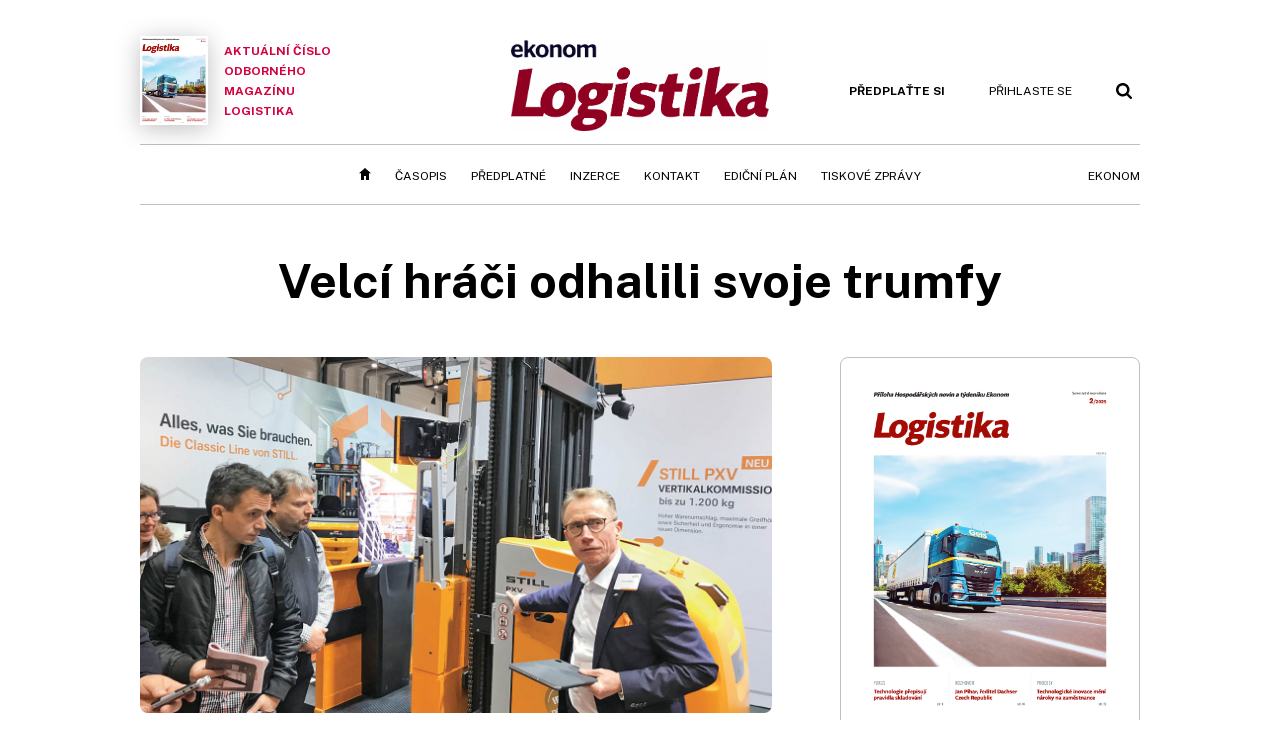

--- FILE ---
content_type: text/html; charset=windows-1250
request_url: https://logistika.ekonom.cz/c1-67206590
body_size: 78438
content:
<!DOCTYPE html>
<!-- fe7; [0.4228]; 4L0000_d -->
<html lang="cs">
<head>
	<meta charset="windows-1250">
	<meta name="language" content="cs">
	<title>Velcí hráči odhalili svoje trumfy | Ekonom.cz: Web týdeníku EKONOM</title>

	<meta http-equiv="X-UA-Compatible" content="IE=edge,chrome=1">
	<meta name="viewport" content="initial-scale=1.0, width=device-width">
	<meta name="description" content="Manipulační technika využívající širokou škálu zdrojů energií, nová robotická řešení, ukázky automatizovaných procesů blízkých praxi, technologie zvyšující bezpečnost pracovníků – to vše bylo k vidění na letošním stuttgartském veletrhu LogiMat. Dubnová akce přilákala 1563 vystavovatelů ze 39 zemí a navštívilo ji přes 60 tisíc návštěvníků, nejvíc za posledních 20 let.">
	<meta name="keywords" content="Ekonom, týdeník, časopis, byznys, ekonomika, finance, příběhy úspěchu, investice, komentáře, podnikání, export, import, politika, korporace, banky, auta, rozhovory, daně, dotace, živnostníci, malé a střední podnikyrobot, automatizace">
	<meta name="author" content="Filip Hubička">
	<meta name="copyright" content="&copy; 2026 Economia, a.s.">
	<meta name="referrer" content="no-referrer-when-downgrade">
	<meta name="robots" content="max-image-preview:standard">
	<meta name="robots" content="max-snippet:-1">

	<meta name="facebook-domain-verification" content="1u1un2dd8jcx7lqqm1cv8oy90xcd5d">

	
		<link rel="canonical" href="https://logistika.ekonom.cz/c1-67206590-velci-hraci-odhalili-svoje-trumfy">
				
					
	<meta name="googlebot" content="noarchive,snippet">

	<meta property="og:type" content="article">
	<meta property="og:url" content="https://logistika.ekonom.cz/c1-67206590-velci-hraci-odhalili-svoje-trumfy">
	<meta property="og:title" content="Velcí hráči odhalili svoje trumfy">
	<meta property="og:description" content="Manipulační technika využívající širokou škálu zdrojů energií, nová robotická řešení, ukázky automatizovaných procesů blízkých praxi, technologie zvyšující bezpečnost pracovníků – to vše bylo k vidění na letošním stuttgartském veletrhu LogiMat. Dubnová akce přilákala 1563 vystavovatelů ze 39 zemí a navštívilo ji přes 60 tisíc návštěvníků, nejvíc za posledních 20 let.">
	<meta property="og:image" content="https://img.ihned.cz/attachment.php/270/78481270/Ex3OBtviaoKfJGSbz2Tdpl54DyrMm6qs/20_2_Still_A.jpg">
	<meta property="og:locale" content="cs_CZ">

		<meta property="article:published_time" content="2023-05-25T00:00:00+02:00">
	<meta property="article:tag" content="robot, automatizace">
	<meta property="article:section" content="Logistika">
	<meta name="news_keywords" content="robot, automatizace">

	<meta name="twitter:card" content="summary_large_image">
		<meta name="twitter:title" content="Velcí hráči odhalili svoje trumfy">
	<meta name="twitter:description" content="Manipulační technika využívající širokou škálu zdrojů energií, nová robotická řešení, ukázky automatizovaných procesů blízkých praxi, technologie zvyšující bezpečnost pracovníků – to vše bylo k vidění na letošním stuttgartském veletrhu LogiMat. Dubnová akce přilákala 1563 vystavovatelů ze 39 zemí a navštívilo ji přes 60 tisíc návštěvníků, nejvíc za posledních 20 let.">
	<meta name="twitter:image" content="https://img.ihned.cz/attachment.php/270/78481270/Ex3OBtviaoKfJGSbz2Tdpl54DyrMm6qs/20_2_Still_A.jpg">
	<meta name="twitter:url" content="https://logistika.ekonom.cz/c1-67206590-velci-hraci-odhalili-svoje-trumfy">

	<link href="//ekonom.cz/css/4/styles.css?25120414" rel="stylesheet" type="text/css">

	
<!-- Google Tag Manager -->
<script>(function(w,d,s,l,i){w[l]=w[l]||[];w[l].push({'gtm.start':
new Date().getTime(),event:'gtm.js'});var f=d.getElementsByTagName(s)[0],
j=d.createElement(s),dl=l!='dataLayer'?'&l='+l:'';j.async=true;j.src=
'//www.googletagmanager.com/gtm.js?id='+i+dl;f.parentNode.insertBefore(j,f);
})(window,document,'script','dataLayer','GTM-KQSQ7BX');</script>
<!-- End Google Tag Manager -->

	<script src="https://apis.google.com/js/client:platform.js?onload=start"></script>
	<script src="//ekonom.cz/js/vendor/jquery.js"></script>
	<script src="//ekonom.cz/js/vendor/jquery.cookie.js"></script>

	<script src="//ekonom.cz/js/cmp-init.js?21121616" charset="UTF-8"></script>
	<script src="//ekonom.cz/js/cmp-loader.js?25033113" charset="UTF-8"></script>


	<script src="https://asset.stdout.cz/fe/external/iframe.js" id="videohub_jscore"></script>
	<script src="//ekonom.cz/js/common.js?25121114" charset="UTF-8"></script>

	<script src="//ekonom.cz/js/oauth.js?25060911" charset="UTF-8" id="oauth-script" data-google-oauth-client-id="620603146776-l72im3egblf6h540rtcsb268554hcvl7.apps.googleusercontent.com"></script>
	<script src="//ekonom.cz/js/v2/payments.js?22032211"></script>
	<script src="//ekonom.cz/js/v2/jquery.modal-overlay.js?180118" charset="UTF-8"></script>
	<script src="//ekonom.cz/js/jquery.modal-menu.js?24012515" charset="UTF-8"></script>
	<script src="//ekonom.cz/js/v2/jquery.gallery.js?180124" charset="UTF-8"></script>
	<script src="//ekonom.cz/js/v2/jquery.iobjects.js?23020111" charset="UTF-8"></script>
	<script src="//ekonom.cz/js/v2/plugins.js?25070812" charset="UTF-8"></script>

	<script src="//ekonom.cz/js/4/plugins.js?25120414" charset="UTF-8"></script>
	<script src="//ekonom.cz/js/tts.js?25101315" charset="UTF-8"></script>
	<script src="//ekonom.cz/js/4/main.js?25120414" charset="UTF-8"></script>

	<link rel="alternate" type="application/rss+xml" href="/?m=rss">
	<link rel="icon" href="/img/4/logo_square.svg">
	<link rel="mask-icon" href="/img/4/logo_square.svg" color="#000000">
	<link rel="apple-touch-icon" href="/img/4/logo_square.png">
	<meta name="theme-color" content="#ffffff">
	<link rel="manifest" href="/js/manifests/EK_manifest.json"><!-- -->

	
	<script type="application/ld+json">
	{
		"@context": "https://schema.org",
		"@type": "NewsArticle",
		"publisher": {
			"@type": "Organization",
			"name": "Economia, a.s.",
			"logo": {
				"@type": "ImageObject",
				"url": "https://hn.cz/img/economia_logo.jpg"
			}
		},

		"url": "https://logistika.ekonom.cz/c1-67206590-velci-hraci-odhalili-svoje-trumfy",
		"mainEntityOfPage": "https://logistika.ekonom.cz/c1-67206590-velci-hraci-odhalili-svoje-trumfy",
		"headline": "Velcí hráči odhalili svoje trumfy",
		"image": "https://img.ihned.cz/attachment.php/270/78481270/Ex3OBtviaoKfJGSbz2Tdpl54DyrMm6qs/20_2_Still_A.jpg",
		"datePublished": "2023-05-25T00:00:00+02:00",
		"dateModified": "2023-05-25T00:00:00+02:00",
		"author": {
			"@type": "Person",
			"name": "Filip Hubička"
		},
		"description": "Manipulační technika využívající širokou škálu zdrojů energií, nová robotická řešení, ukázky automatizovaných procesů blízkých praxi, technologie zvyšující bezpečnost pracovníků – to vše bylo k vidění na letošním stuttgartském veletrhu LogiMat. Dubnová akce přilákala 1563 vystavovatelů ze 39 zemí a navštívilo ji přes 60 tisíc návštěvníků, nejvíc za posledních 20 let.",

		"isAccessibleForFree": "True"
	}
	</script>

<link rel="stylesheet" href="//ekonom.cz/css/4/microeshop.css?25070714">
<script src="//ekonom.cz/js/v3/microeshop.js?25070714" charset="UTF-8"></script>
<script>

var microeshop = new _MICROESHOP({
	shopKey: 'ekonom',
	articleId: 67206590,
	productsListTarget: '.products-list',
	waitingStages: [20,45],
	templates: {
		productItem: '#microeshop_screens .templates .product-item',
		selectedProductItem: '#microeshop_screens .templates .selected-product',
		savedCardItem: '#microeshop_screens .templates .saved-card',
		loggedUserItem: '#microeshop_screens .templates .logged-user',

		screenProducts: '#microeshop_screens .screen-products',
		screenLogin: '#microeshop_screens .screen-login',
		screenPaymentStatus: '#microeshop_screens .screen-paymentstatus',
		screenPayment: '#microeshop_screens .screen-payment',
		screenHasProduct: '#microeshop_screens .screen-has-subscription',

		loadingSpinner: '#microeshop_screens .templates .loading-dialog'
	},
	events: {
		onShow: function() {
			this._sendGA4Event('ec.item_view');
			this.screenProductSelection();
		},
		onProductSelect: function(product) {
			var node = this.contentWrapper.find('.product-'+product.id);
			node.parent().find('.selected').removeClass('selected');
			node.addClass('selected');
			this.contentWrapper.find('.action-login .price').text(product.price_to_pay);
			this._sendGA4Event('ec.add_to_cart');
		},
		onTokenSelect: function(token) {
			var node = this.contentWrapper.find('.card-token-'+token);
			node.parent().find('.selected').removeClass('selected');
			node.addClass('selected');
		},
		onOrderCreated: function() {
			this._sendGA4Event('ec.begin_checkout');
			this.screenPaymentStatus('waiting');
		},
		onOrderCreateFailed: function(error) {
			this.screenPaymentStatus('failed', error);
		},
		onOrderStateChecked: function(response) {
			if(response.status === false) {
				this.screenPaymentStatus('failed');
				return;
			}
			if(response.check_again === false) {
				if(response.payment_status === 'ok') {
					this._sendGA4Event('ec.purchase');
				}
				this.screenPaymentStatus(response.payment_status, response.payment_error);
				return;
			}

			this._checkOrderState();
		},
		onCardWidgetShow: function() {
			this.contentWrapper.find('.buttons').removeClass('hidden');
		},
		onCardWidgetSuccess: function() {
			this.contentWrapper.find('.buttons').addClass('hidden');
			var target = this.contentWrapper.find('.screen-payment .widget-wrapper');
			target.empty();
			this._showLoading(target);
		},
		onPaymentStatusScreenShow: function(screen, status, error) {
			if(status === 'ok') {
				$('.target-email', screen).text(this.state.user.email);
			}
		}
	},
	createDialog: function(content) {
		dialogs._overlay(
			$('<div>', { class: 'microeshop-wrapper' }).append(content),
			true,
			"microeshop-overlay"
		);
		return $('.microeshop-overlay .microeshop-wrapper');
	},
	createProductItem: function(data) {
		var item = $(this._hydrate('productItem', data));
		if(data.notes.note_2 === null) {
			item.find('.note-2').remove();
		}
		return item;
	},
	createSelectedProductItem: function(data) {
		return this._hydrate('selectedProductItem', data);
	},
	createLoadingWidget: function() {
		return this.templates.loadingSpinner.clone();
	},
	createUserHasProductDialog: function(status, screen) {
		$('.target-email', screen).text(this.state.user.email);
		return screen;
	},
	getLoggedUser: function() {
		return ecoLogin && ecoLogin.user_email ? {
			email: ecoLogin.user_email,
			logged: ecoLogin.logged
		} : null;
	},
	createOauthLoginForm: function(state) {
		// nacteni soc metod

		var services = [];
		var oauthContainer = state.find('.login-methods');
		var servicesBtns = oauthContainer.find('.oauth_button');

		$('.visible', this.contentWrapper).removeClass("visible");
		var callback = $.proxy((response) => {
			$('.visible', this.contentWrapper).removeClass("visible");

			if(response.status !== 'success') {
				var code = response.code;
				if(!$('.oauth_error_wrapper .error-'+code, this.contentWrapper).length) {
					code = 'unknown';
				}
				$('.oauth_error_wrapper .error-'+code, this.contentWrapper).addClass("visible");
				$('.oauth_error_wrapper', this.contentWrapper).addClass("visible");
				return;
			}
			if(ecoLogin) {
				ecoLogin.loadUserInfo(false);
			}

			this.screenLogin();
		}, this);

		for(var i=0;i<servicesBtns.length;i++) {
			var btn = $(servicesBtns[i]);
			btn.data('after_login_callback', callback);
			services.push(btn.data('service'));
		}
		oAuthLogin.init(services, oauthContainer);
		if(services.length > 0) {
			state.find('.oauth').removeClass('hidden');
		}
		return state;
	}
});

var microeshop_anchors = function(selector) {
	$(selector)
		.prop('href', 'javascript:void(0);')
		.click(function () {
			if ($(this).hasClass('in-progress')) { return; }
			$(this).addClass('in-progress');
			var index = 0;
			if ($(this).data('product-by-index')) { index = parseInt($(this).data('product-by-index'), 10); }
			if (microeshop.init(index)) {
				dialogs.microeshop();
			} else {
				alert('Omlouváme se, nepodařilo se načíst produkty nebo došlo k jiné chybě. Zkuste to prosím později.');
			}
			$(this).removeClass('in-progress');
		})
	;
};

$(document).ready(function() {
		microeshop_anchors('.microeshop-anchor, .offer-microeshop-anchor');
});

</script>

		<script>
			var tts;
			$(function(){ tts = new _TTS({ hintBox: null }); });
		</script>
	
<script>
	IHNED_meta.article = {
		id:			67206590,
		canonical:	'https://logistika.ekonom.cz/c1-67206590-velci-hraci-odhalili-svoje-trumfy',
		pubdate:	'2023-05-25 00:00:00',
		title:		'Velcí hráči odhalili svoje trumfy',
		preview_image: 'https://img.ihned.cz/attachment.php/260/78481260/d51eqWw2OjGyvSTURJhkPrtHmLcf3MB8/20_2_Still_A.jpg',
		source:		10000585,
		source_name: 'LOGISTIKA.EKONOM.CZ',
		subsource:	10000795,
		slot:		10220760,
		subslot:	10254510,
		authors:	['Filip Hubička'],
		tags:		['robot','automatizace'],
		chains:		'10002695,10004690,10063490,10002780,10027110',
		locked:		false,
		paywall_type:	'free',
		locked_for_user: false,
		lock_status:	''
	};

	$(document).ready(function() { GA4.article_detail(); });
</script>

		<script type="text/javascript">
		var page = {
			section: 'ekonom',
			subsection: 'logistika-archiv',
			ga4_type: 'detail'
		};

		sh_b.ts = '1769001722';

		_saseco.push_keywords('robot;automatizace');
		_saseco.set_site('ecomag');
		_saseco.set_area('logistika');
		_saseco.set_targets_id('67206590');
		var pp_gemius_identifier = 'd01AtEdaT6fxHRkMpMiBCcTYTIS1clCxJDMJQc8AwnL.17';
</script>
<script src="https://ai.hn.cz/pub/loader.min.js?202503" charset="UTF-8" async></script>
<script>

		var p = '4L0000_d';
		var branding_cfg = {};

		
		if (0) _saseco.targets.ap='1z';
		if (0) {
			_saseco.targets.ap=1;
			ppc_1_enabled = false;
			seznam_ads_enabled = false;
		} else if (seznam_ads_enabled) {
			eco_cmp_queue.push({
				'cmd': 'checkByPreset',
				'preset': 'seznam',
				'callback': function() {
					if (!isFromSeznam(true)) { return; }
					_saseco.targets.ab='sez';
					seznam_ads = true;
				}
			});
		}

		if (typeof branding_cfg.brand !== 'undefined' && typeof branding_cfg.brand.SAS !== 'undefined' && branding_cfg.brand.SAS) {
			_saseco.targets.ab = branding_cfg.brand.SAS;
		}

		if ($.cookie('user__aamhash')) { var aamDeclaredID = $.cookie('user__aamhash'); }

		
	_saseco.targets.template='article';

	</script>

	
	
		<script src="//hn.cz/js/gemius.js?22021711"></script>
		
	
	<script src="//hn.cz/js/ga4.js?26012014" charset="UTF-8"></script>

	<script type="text/javascript">
	
		window._sasic_queue = window._sasic_queue || [];
		window._sashec_queue = window._sashec_queue || [];
		window.AlsOptions = { tag: 'ekonom' };
		document.write('<sc' + 'ript type="text/javascript" src="' + '//prod-snowly-sasic.stdout.cz/dist/ekonom/sasic.min.js' + '" onLoad="_sasic.init()"></sc' + 'ript>');
		document.write('<sc' + 'ript type="text/javascript" src="' + '//prod-snowly-sasic.stdout.cz/libs/sashec-connector.min.js' + '" onLoad="_sashec.init()"></sc' + 'ript>');
		_sashec_queue.push(['group', { site:_saseco.get_site(), area:_saseco.get_area(), keyword:_saseco.keywords, targets:_saseco.targets, callback: _saseco.callback }]);
	
	</script>

</head>
<body class="body0 page-4L0000_d s2-L narrow page-article-detail article-67206590 " id="top">
	
<!-- Google Tag Manager (noscript) -->
<noscript><iframe src="https://www.googletagmanager.com/ns.html?id=GTM-KQSQ7BX" height="0" width="0" style="display:none;visibility:hidden"></iframe></noscript>
<!-- End Google Tag Manager (noscript) -->


<!-- fireplace wrapper start -->
<div id="brand-a" class="brand-a"><div id="brand-b" class="brand-b"><div id="brand-c" class="brand-c">
<!-- /fireplace wrapper start -->
<div class="a-wrapper leader">
	<div id="a-leader" class="a-content">
		<script type="text/javascript">
	_saseco.queue_push(['position','a-leader',{size:['leader','79a','91a','92a','11a','21a']}]);
</script>
	</div>
</div>
<div class="a-wrapper strip-1">
	<div id="a-strip-1" class="a-content">
		<script type="text/javascript">
			_saseco.queue_push(['position','a-strip-1',{ size:'strip', pos:'1', async:false }]);
		</script>
	</div>
</div>

<!-- all-wrapper -->
<div class="all-wrapper">

	<!-- header -->
	<div class="header-wrapper">
		<header id="header">
			<div class="actual-edition">
							<a href="//logistika.ekonom.cz/archiv/"><img src="https://img.ihned.cz/attachment.php/990/80991990/y0SWOkrjUGR839eLqfQCM54mwgvPTxzF/262x348xc152/EK_2025_11_20_Logistika-1.png" width="68" height="89" alt="">Aktuální číslo odborného magazínu Logistika</a>
			</div>
			<div class="logo-wrapper"><a href="//logistika.ekonom.cz/"><img src="/img/LO/ekonom_logistika.png" height="91" alt="Logistika" class="logo-lo"></a></div>
			<div class="menu-tools">
				<span id="user_info">
					<span class="not-logged">
						<a href="https://predplatne.hn.cz/ekonom" class="bold no-mobile" id="hdr-hn-offer">Předplaťte si</a>
						<a href="javascript:;" onclick="ecoLogin.loginDialog();" class="button-link"><span class="ico ico-profile mobile-only mobile-only-iblock"></span><span class="no-mobile">Přihlaste se<span></a>
					</span>
					<span class="logged">
						<a href="https://predplatne.hn.cz/ekonom" class="no-subscription bold" title="Pro tento web nemáte aktivní předplatné"><span class="ico ico-warning"></span><span class="btn">Předplaťte si</span></a>
						<a href="https://ucet.hn.cz/" onclick="$(this).parent().toggleClass('menu-visible'); return false;" class="account-name">
						</a><div class="account-menu">
							<img src="/img/4/ico-profile.svg" alt="" />
							<h2></h2>
							<ul>
								<li class="no-subscription"><a href="https://predplatne.hn.cz/ekonom" id="hdr-hn-offer2"><span class="ico ico-shopping-cart"></span>Koupit předplatné</a></li>
								<li class="hdr-login"></li>
								<li><a href="https://ucet.hn.cz/"><span class="ico ico-settings"></span>Nastavení účtu</a></li>
								<li><a href="javascript:;" onclick="return ecoLogin.userLogout(logout_callback);"><span class="ico ico-logout"></span>Odhlásit se</a></li>
							</ul>
							<a href="javascript:;" class="menu-close mobile-only" onclick="$(this).closest('.menu-visible').removeClass('menu-visible'); return false;"><span class="ico ico-menu-close"></span></a>
						</div></span>
				</span>
				<a href="//ekonom.cz/?m=search" class="button-link"><span class="ico ico-search"></span></a>
				<a href="javascript:;" onclick="dialogs.show('menu'); return false;" class="button-link mobile-only" id="main_menu_anchor"><span class="ico ico-menu"></span></a>
			</div>
		</header>
	</div>
	<!-- /header -->

	<!-- navigation -->
	<div class="nav-wrapper">
		<nav class="navig" id="nav" data-position="header">
			<ul class="main-menu">
				
		<li class="no-mobile"><a href="//logistika.ekonom.cz/" class="home-link"></a></li>
		<li
class="menu-lo-archiv"><a href="https://logistika.ekonom.cz/archiv/" title="Archiv časopisu" target="_self">Časopis</a></li><li
class=""><a href="https://predplatne.hn.cz/ekonom" title="" target="_self">Předplatné</a></li><li
class=""><a href="https://www.economia.cz/ceniky-inzerce/" title="" target="_self">Inzerce</a></li><li
class=""><a href="https://logistika.ekonom.cz/c1-66643760-kontakty-casopis-logistika-vydavatelstvi-economia" title="" target="_self">Kontakt</a></li><li
class=""><a href="https://download.ihned.cz/download/economia/lo/Logistika_edicni_plan_2024.pdf" title="" target="_self">Ediční plán</a></li><li
class=""><a href="https://ekonom.cz/tagy/Logistika-Tiskove-zpravy-358227" title="" target="_self">Tiskové zprávy</a></li><li
class="menu-ek-bs"><a href="https://ekonom.cz/" title="" target="_self">Ekonom</a></li>

	
				<li class="menu-dots no-mobile"><a href="javascript:;" onclick="dialogs.show('menu'); return false;" class="button-link dots"><span class="ico ico-menu-dots"></span></a></li>
			</ul>
		</nav>
		<script>$('.menu-ek-logistika').addClass('menu-active');</script>
	</div>
	<!-- /navigation -->

	<!-- main-content -->
	<div id="main-content">




	







	
	
	

	

	

				
		
		
	

<div class="article-wrapper">
	<div class="main-row full-width">
		<div class="article-header">
			<div class="label-tools-wrap">
				<div class="tools-for-logged"></div>
							</div>
			<h1 class="article-title tts-prop-name tts-part" data-url="https://logistika.ekonom.cz/c1-67206590-velci-hraci-odhalili-svoje-trumfy"
			    data-tts-prop="name" data-tts-part="0">Velcí hráči odhalili svoje trumfy</h1>
		</div>
	</div>
	<div class="main-row no-border">
		<div class="column-left">
			
			
				<div class="article-image" id="articlePrimaryTarget">
									<img src="https://img.ihned.cz/attachment.php/270/78481270/Ex3OBtviaoKfJGSbz2Tdpl54DyrMm6qs/20_2_Still_A.jpg" alt="">
			<div class="image-meta">
				<span class="title">Frank Müller, senior vice president Still brand management (STILL Gmbh) před novým vertikálním vychystavačem Still PXV </span>
												<span class="author">autor: <a href="https://ekonom.cz/autori/filip-hubicka-15632080">Filip Hubička</a></span>
							</div>
					</div>
	
		
	
	

	<div class="article-meta cf">
		<div class="authors-wrap">
		<div class="author-part clearfix tts-prop-author tts-part" data-tts-prop="author" data-tts-part="0">
														<ul class="authors">
					<li>
						<a href="https://ekonom.cz/autori/filip-hubicka-15632080">
						<img src="https://img.ihned.cz/attachment.php/110/75090110/Kgj5dxbs98qe07acwPS6NWmVHtGk21Iu/HubiATka_Filip_WEB_BAR.png" title="Filip Hubička" alt="">						Filip Hubička</a><span class="work-position">, šéfredaktor magazínu Logistika</span>					</li>
				</ul>
									<div class="publish_date">
			
												25. 5. 2023 <span>00:00</span>
				
										 / 7 min. čtení				
				&nbsp; &nbsp; <span id="tts-start-wrap"><span id="tts-start" class="tts-status-bar"></span><span id="tts-player-micro" class="inactive"><span class="tts-status-bar"></span><span class="tts-progress-bar micro empty"></span></span></span>
			</div>
		</div>
            								<div class="object-subscribe author-subscribe">
											<a href="javascript:" class="object-subscribe button blue ico-bell white"
						   onclick="object_subscription.switch($(this),3,15632080,'Filip Hubička','fill');"
						   title="Odebírat články autora: Filip Hubička"
						   data-add="Odebírat autora" data-remove="Zrušit odběr autora"
						   data-target=".authors-wrap li:first-child a"><span>Odebírat autora</span></a>
									</div>
			
		</div>

							<div class="tags-wrap">
			<div class="tags">
			                												<a href="/tagy/robot-175084" data-id="175084">robot</a>
							                												<a href="/tagy/automatizace-272767" data-id="272767">automatizace</a>
										</div>
						<div class="object-subscribe tag-subscribe">
                					<a href="javascript:" class="object-subscribe button blue icon-only ico-bell white"
					   onclick="object_subscription.switch($(this),4,175084,'robot','fill');"
					   data-add="Odebírat téma" data-remove="Zrušit odběr tématu"
					   data-target=".tags-wrap a:first-child"
					   title="Odebírat články k tématu: robot"><span>Odebírat téma</span></a>
                			</div>
					</div>
		</div>


	<div class="detail-perex tts-prop-perex tts-part" data-tts-prop="perex">Manipulační technika využívající širokou škálu zdrojů energií, nová robotická řešení, ukázky automatizovaných procesů blízkých praxi, technologie zvyšující bezpečnost pracovníků&nbsp;– to vše bylo k&nbsp;vidění na&nbsp;letošním stuttgartském veletrhu LogiMat. Dubnová akce přilákala 1563 vystavovatelů ze&nbsp;39 zemí a&nbsp;navštívilo ji přes 60 tisíc návštěvníků, nejvíc za&nbsp;posledních 20 let.</div>
	

	
	
	<div class="article-body tts-prop-body" data-tts-prop="body" data-tts-hash="ee82e6713add6682315d9b25a6e99af3">
		<div class="article-body-part free-part"><p>&#8222;Making Intralogistics Smart. Together.&#8220; Pod tímto sloganem společnost Still prezentovala svoje novinky v oblasti automatizace. Rozvíjí je s koncernovou sestrou Kion, společností Dematic, ale nezapomíná ani na klasické manipulační vozíky pro střední a menší zákazníky.</p>
<p>Co je reálným obsahem hesla zmíněného v úvodu článku, prozradil novinářům na veletrhu Frank Müller, senior vice president Still brand management. Podle něj musí být ona &#8222;chytrost&#8220;, respektive míra automatizace a robotizace, vždy adekvátní potřebám konkrétních zákazníků. &#8222;Uvědomujeme si, že jsou pod tlakem, co se týče nákladů a efektivity. I v tomto se jim musíme přiblížit,&#8220; konstatoval Frank Müller. &#8222;Nemyslíme si, že postupovat podle principu,rychleji, silněji a více&#8216; je to nejsprávnější. Musíme se zaměřovat na to, co je pro naše zákazníky právě,tak akorát&#8216;,&#8220; zdůraznil přímo na veletrhu Frank Müller v souvislosti se skloňovanými trendy udržitelnosti.</p>

		<div class='a-wrapper wallpaper wallpaper-2'>
	<div id="a-wallpaper-2" class="a-content">
		<script>
			_saseco.queue_push(['position','a-wallpaper-2',{
				size:['wallpaper','mpu','sq3'], async:false, pos:'2'
			}]);
		 
			var recalculate_wallpaper = function() {

				var wrapper = $('#a-wallpaper-2').parent();
				if(!wrapper.hasClass('a-visible')) return;

				var wtop = Math.round(wrapper.offset().top);
				var wbot = wtop + wrapper.height();

				var conflict = false;
				$(".d-elm").each(function() {
					$(this).removeClass('wallpaper-conflict'); // reset

					var btop = Math.round($(this).offset().top);
					var bbot = btop + $(this).height();
					if(
						(wtop < btop && wbot > btop) || // wallpaper zacina nad boxem a konci v boxu
						(wtop > btop && wbot < bbot) || // wallpaper zacina a konci uvnitr boxu
						(wtop < bbot && wbot > bbot) // wallpaper zacina v boxu, konci pod nim
					) {
						$(this).addClass('wallpaper-conflict');
						conflict = true;
					}
				});

				wrapper.removeClass('wallpaper-with-box')
				if(conflict) wrapper.addClass('wallpaper-with-box');
			};

			_saseco.add_manual_callback('recalculate', recalculate_wallpaper);
			$(document).ready(recalculate_wallpaper);
				</script>
	</div>
</div>

		<div class='a-wrapper mediumrectangle mediumrectangle-1'>
	<div id="a-mediumrectangle-1" class="a-content">
		<script>
			var sas_mr1 = 'mediumrectangle';
			if (_saseco.targets.device === 'm') {
				sas_mr1 = ['mediumrectangle','is','prmsquare','square300'];
			}
			_saseco.queue_push(['position','a-mediumrectangle-1',{
				size:sas_mr1, async:false, pos:'1'
			}]);
		</script>
	</div>
</div>

	

<p>Scénář automatizované manipulace, kterou Still rozvíjí se svojí koncernovou sestrou z Kion Group, společností Dematic, popsal v rozhovoru na straně 12 obchodní ředitel Still ČR Tomáš Hnízdil. Pro zákazníky, v jejichž lehkých či jednodušších provozech nalézá uplatnění klasická manipulační technika, připravil Still řadu Classic line se zcela novými vozíky řady RCE 25/35 do méně náročných provozů.</p>

<p>Řada Xcellence&#8209;Line je pak určena pro zákazníky požadující manipulační techniku do velkých provozů s velkým, několikasměnným vytížením. Still představil například nový model vertikálního zakladače PXV, který byl mimo jiné nominován na cenu IFOY. Obsluhu podporují inteligentní asistenční systémy, jako například systém OptiSpeed, který zabezpečuje nejvyšší možnou rychlost bez ohrožení bezpečnosti jízdy.</p>
<p>Still v rámci této řady představil rovněž inovovanou řadu nízkozdvižných vozíků EXH vybavených lithiovou baterií, integrovaným nabíječem a přehledným dotykovým displejem.</p>
<p>Nízkozdvižné vozíky EXH mají zcela novou vyvinutou koncepci ovládací oje, která je koncipovaná tak, aby manipulant viděl co nejlépe na všechny ukazatele na displeji.</p>
<h2>Energetický mix z portfolia Linde MH</h2>
<p>Linde Material Handling předvedla v rámci venkovní expozice svých manipulačních vozíků širokou škálu dostupných zdrojů energií a typů pohonů.</p>
<p>Pod heslem &#8222;Right energy&#8220; nabízí Linde MH službu, kdy dokáže doporučit nejvhodnější typ pohonu nebo trakčních baterií pro všechny provozní podmínky. Odpovídající softwarové nástroje pomáhají tomuto procesu vybrat správný systém.</p>
<p>&#8222;Neříkáme zákazníkovi, jaký typ pohonu by měl kupovat, zda elektrický, plynový či dieselový. Jsme tu pro něj, abychom mu dokázali pomoci vybrat správný zdroj energie právě pro jeho provoz a pro činnosti, které vykonává,&#8220; upozornil na veletrhu Stephan Prokosch, senior vice president brand management Linde Material Handling.</p>
<blockquote>
<p>Neříkáme zákazníkovi, jaký typ pohonu by měl kupovat, zda elektrický, plynový či dieselový. Jsme tu pro něj, abychom mu dokázali pomoci vybrat správný zdroj energie právě pro jeho provoz.<br /><strong>Stephan Prokosch</strong><br />Linde MH</p>
</blockquote>
<p>K vidění tak byl například i vozík na vodíkový pohon a není tajemství, že již brzy plánuje Linde MH prezentovat zkušební provoz celé flotily těchto vozíků ve svém závodě v bavorském Aschaffenburgu.</p>
<p>Poprvé byla na veletrhu představena aplikace Linde connect charger, inteligentní softwarové řešení, které zprůhledňuje spotřebu energie pro nabíječe vozíků a vhodně je řídí, aby se zabránilo vzniku drahých špiček odběru energie.</p>
<p>Další aplikace, Linde Energy Manager, umožňuje tento princip ještě rozšířit a umožňuje také aktivní plánování energetických požadavků pro celou firmu.</p>

<div class="media-placeholder type-gallery no-auto-gallery inserted_iobject_1336204" data-target="1336204">
	<h2 class="box-title">Veletrh LogiMat</h2>
	<div class="placeholder-content" data-io="1336204">
		<a href="javascript:void(0);" data-io-action="popup">
			<img src="https://img.ihned.cz/attachment.php/50/78481050/zN5xWFuoM123beTlcD9jRAJrUgO4k7Hv/820x615x2251/20_1_uvodni_foto.jpg">
			<div class="content"><span class="ico ico-eye"></span>Prohlédnout fotogalerii</div>
		</a>
	</div>
</div>

<p>&#8222;To je výhodné zejména tehdy, pokud si provoz vyrábí vlastní energii, například pomocí fotovoltaického systému, a firma se chce stát aktivním hráčem na energetickém trhu,&#8220; vysvětlil hlavní brand manažer Linde MH.</p>
<h2>Nové vozíky Linde a technologie Dematicu</h2>
<p>Nová řada elektrických protizátěžových vozíků Linde X35 až X50 může plně nahradit stroje se spalovacím motorem, co se týče síly a výkonu. &#8222;Rád bych upozornil, že naším cílem není vzít spalovací vozík a dát do něj elektrické srdce. O tom to není, celý stroj je od začátku konstrukčně postavený jako elektrický, včetně speciálního termomanagentu,&#8220; řekl Stephan Prokosch.</p>
<p>Sortiment produktů a služeb Linde Material Handling byl dále prezentován ukázkou souhry automatizovaného plošinového vozíku C&#8209;Matic (samostatně převáží palety a regály) a autonomního retraku R&#8209;Matic (přepravuje, uskladňuje a vyskladňuje zboží o hmotnosti až 1600 kilogramů ve výšce až jedenáct metrů). Komplexní řešení pak Linde obdobně jako Still implementuje společně s již zmiňovanou sesterskou společností specializovanou na automatizaci &#8211; s firmou Dematic.</p>
<p>Dematic na veletrhu prezentovala také novinku pro automatizované sklady typu goods&#8209;to&#8209;person. Jednalo se o technologii mobile&#8209;put&#8209;wall. Tvoří ji regál na drobné zboží umístěný na AMR robotu, který přijíždí do vychystávací zóny na pokyn operátora. Do a z představeného mobilního regálu lze paralelně vychystávat až 15 objednávek najednou. Uživatelské rozhraní a systém pick&#8209;to&#8209;light dávají pracovníkovi pokyn, z kterých zdrojových přepravek a kam (do jaké přihrádky) v regálu zboží jednotlivých objednávek umisťovat. Software a mobilní regál pocházejí z dílny Dematicu, systém navádění obsluhy dodává Dematic ve spolupráci s Logistic Lights.</p>
<div class="d-elm d-info infobox infobox-left">
<div class="d-elm-label">
<h2>15 zásilek</h2>
</div>
<div class="d-elm-in">
<p>najednou umí vychystat technologie pro automatizované sklady typu goods&#8209;to&#8209;person, kterou na veletrhu představil Dematic ve spolupráci s Logistic Lights.</p>
</div>
</div>
<p>Potfolio Kion Group doplňuje značka Baoli, která představila svoje stroje s dobrým poměrem výkonu a ceny. Šlo o vozíky nové řady KBE 25&#8209;35, novou rodinu elektrických paletových vozíků KBS a nový víceúčelový vozík KBO 01L se zvedací plošinou o zdvihu až tři metry.</p>
<h2>Novinky od společnosti Jungheinrich</h2>
<p>Kromě mobilního robota EAE 212a, kterému se věnujeme zvlášť na poslední stránce časopisu za tímto článkem, představila společnost Jungheinrich AG na veletrhu zcela novou generaci elektrických čelních vozíků EFG 435. &#8222;V tomto případě jde o poměrně zásadní novinku, kdy se nosnost 3,5 tuny podařilo zkonstruovat na šasi řady EFG 4. Dříve končila řada EFG 4 na 3,0 tunách a 3,5 tuny vyžadovalo již větší šasi řady EFG 5. Díky této změně získá zákazník vozík s vysokou nosností (3,5 tuny je často využívaná nosnost v průmyslových výrobách) v kompaktním provedení, což zvýší manévrovatelnost ve stísněných prostorech a současně i bezpečnost provozu,&#8220; říká Martin Koudelka, vedoucí marketingu společnosti Jungheinrich (ČR).</p>
<p>Pozornost návštěvníků upoutal také regálový zakladač EKX 516a (několik těchto vozíků je nasazeno například v opavském automatickém skladu firmy Model Obaly), a to zejména díky kombinaci s AMR vozíky Arculee. &#8222;Díky kombinaci těchto dvou automatických řešení je možné zcela automatizovat horizontální přepravu (například výroba&#8211;sklad, příjem&#8211;sklad) v kombinaci se skladováním celých palet. Ukázané řešení vozíků EKX a Arculee je aktuálně instalováno v novém skladu společnosti Prodrive,&#8220; dodal Martin Koudelka.</p>
<p>K vidění byl také stroj EKS 215a &#8211; osvědčený plně automatický vysokozdvižný vozík s nosností až 1500&#8197;kg. Jedná se o vozík, který má volné vidle, podobně jako klasický čelní vozík. Díky tomu je vhodný i pro manipulace nestandardních břemen, které se často využívají ve výrobních závodech. &#8222;Vozíky se tak osvědčily například ve svařovně Škoda Auto, kde manipulují boxy s karosářskými díly a přesně je předávají svařovacím robotům ve výrobě,&#8220; připomněl Martin Koudelka.</p>
<p>Systém pro vysokohustotní skladování Jungheinrich PowerCube byl představen poprvé v loňském roce, i letos byl ovšem dominantou expozice hamburského výrobce. Mezi hlavní přednosti patří bezkonkurenční kapacita díky maximální výšce systému až 12 metrů a možnost zcela vyplnit prostor haly okolo nosníků. &#8222;Výšky jednotlivých zakládacích kanálů se mohou lišit a systém tak může využít opravdu každou část haly až do výšky 12 metrů,&#8220; zdůraznil Martin Koudelka. Další výhoda pramení podle něj ze spodní manipulace: jde především o rychlost přístupu k jednotlivým boxům. &#8222;Při manipulaci zespodu je totiž vždy odebírána první krabička a robot nemusí zdlouhavě tahat a spouštět krabičku na vzdálenější pozici. Díky robustnosti systému a spodní manipulaci je navíc u systému PowerCube umožněna instalace na běžných průmyslových podlahách bez nutnosti dodatečných stavebních úprav.&#8220;</p>
<p><em>Další informace a novinky z veletrhu jsou na <a href="https://logistika.ekonom.cz" target="_blank">logistika.ekonom.cz&#8233;</a>.</em></p></div>

				
		
				
		
				<div class="detail-media-content object-placeholder">
			<div class="box-title">Související</div>
			<div class="media-items">
																								<div class="media-placeholder media-item type-gallery no-auto-gallery" data-target="1336204">
						<div class="placeholder-content" data-io="1336204">
														<a href="javascript:void(0);" data-io-action="popup" class="io-trigger">
								<img src="https://img.ihned.cz/attachment.php/50/78481050/zN5xWFuoM123beTlcD9jRAJrUgO4k7Hv/820x615x2251/20_1_uvodni_foto.jpg" alt="">								<div class="content"><span class="ico ico-eye"></span>Zobrazit</div>
							</a>
													</div>
					</div>
									
			</div>
		</div>
		
		<div class="end-article-dot"></div>

	
						
		
		<script>
			var iobjects = {"1336204":{"type":"gallery","iobject_id":1336204,"id":3496930,"name":"Veletrh LogiMat","description":null,"preview_image":{"url":"https:\/\/img.ihned.cz\/attachment.php\/50\/78481050\/zN5xWFuoM123beTlcD9jRAJrUgO4k7Hv\/820x615x2251\/20_1_uvodni_foto.jpg","width":820,"height":615},"author":null,"step_by_2_pics":false,"items":[{"name":"P\u0159\u00edklad automatizovan\u00e9 manipulace: Zde je \u0159e\u0161ena pomoc\u00ed automatizovan\u00e9ho vysokozdvi\u017en\u00e9ho voz\u00edku typu EXV iGo systems a\u00a0AMR robota Still, p\u0159\u00edpadn\u011b za\u00a0vyu\u017eit\u00ed dopravn\u00edku od\u00a0sestersk\u00e9 firmy Dematic.","description":null,"image_alt":"P\u0159\u00edklad automatizovan\u00e9 manipulace: Zde je \u0159e\u0161ena pomoc\u00ed automatizovan\u00e9ho vysokozdvi\u017en\u00e9ho voz\u00edku typu EXV iGo systems a\u00a0AMR robota Still, p\u0159\u00edpadn\u011b za\u00a0vyu\u017eit\u00ed dopravn\u00edku od\u00a0sestersk\u00e9 firmy Dematic.","image_title":null,"author":"Filip Hubi\u010dka","preview_image":{"url":"https:\/\/img.ihned.cz\/attachment.php\/280\/78481280\/41kI3ow5Ts7MORGgP8tSQ9vflDhNFKyW\/20_1_uvodni_foto.jpg","width":96,"height":72},"large_image":{"url":"https:\/\/img.ihned.cz\/attachment.php\/50\/78481050\/zN5xWFuoM123beTlcD9jRAJrUgO4k7Hv\/20_1_uvodni_foto.jpg","width":1260,"height":945}},{"name":"Frank M\u00fcller osobn\u011b prezentuje zcela novou koncepci ovl\u00e1dac\u00ed oje n\u00edzkozdvi\u017en\u00e9ho voz\u00edku EXH.","description":null,"image_alt":"Frank M\u00fcller osobn\u011b prezentuje zcela novou koncepci ovl\u00e1dac\u00ed oje n\u00edzkozdvi\u017en\u00e9ho voz\u00edku EXH.","image_title":null,"author":"Filip Hubi\u010dka","preview_image":{"url":"https:\/\/img.ihned.cz\/attachment.php\/300\/78481300\/FLVQxbUHDl29zNokRaEifT4sIvr7pm6h\/20_3_Still_B.jpg","width":96,"height":72},"large_image":{"url":"https:\/\/img.ihned.cz\/attachment.php\/70\/78481070\/vcme7FMH5Jir0wR6Lf21kGOpdEBx9gAt\/20_3_Still_B.jpg","width":1260,"height":945}},{"name":"Frank M\u00fcller, senior vice president Still brand management (STILL Gmbh) p\u0159ed nov\u00fdm vertik\u00e1ln\u00edm vychystava\u010dem Still PXV","description":null,"image_alt":"Frank M\u00fcller, senior vice president Still brand management (STILL Gmbh) p\u0159ed nov\u00fdm vertik\u00e1ln\u00edm vychystava\u010dem Still PXV","image_title":null,"author":"Filip Hubi\u010dka","preview_image":{"url":"https:\/\/img.ihned.cz\/attachment.php\/320\/78481320\/gAc43d7RSxQ0lHbvnF8ONE9LspDaBeof\/20_2_Still_A.jpg","width":96,"height":72},"large_image":{"url":"https:\/\/img.ihned.cz\/attachment.php\/60\/78481060\/2gRhKP3xJtAoL6eVBjS1qs0nfbDpkU4T\/20_2_Still_A.jpg","width":1299,"height":974}},{"name":"Stefan Prokosch, senior vice president brand management Linde MH, a\u00a0Petr Van\u011bk, brand & marketing manager Linde MH \u010cR, p\u0159ed nov\u00fdm elektrick\u00fdm protiz\u00e1t\u011b\u017eov\u00fdm voz\u00edkem Linde X50","description":null,"image_alt":"Stefan Prokosch, senior vice president brand management Linde MH, a\u00a0Petr Van\u011bk, brand & marketing manager Linde MH \u010cR, p\u0159ed nov\u00fdm elektrick\u00fdm protiz\u00e1t\u011b\u017eov\u00fdm voz\u00edkem Linde X50","image_title":null,"author":"Filip Hubi\u010dka","preview_image":{"url":"https:\/\/img.ihned.cz\/attachment.php\/340\/78481340\/6QbhpSk5KT9vLVJwaFfyCmjrOg8AN47U\/20_4_Linde_A.jpg","width":96,"height":72},"large_image":{"url":"https:\/\/img.ihned.cz\/attachment.php\/80\/78481080\/52Rd7mHoPgyjDaUCV41rNFceh3El0Gnt\/20_4_Linde_A.jpg","width":1299,"height":974}},{"name":"Automatizovan\u00fd retrak Linde R&#8209;Matic","description":null,"image_alt":"Automatizovan\u00fd retrak Linde R&#8209;Matic","image_title":null,"author":"Filip Hubi\u010dka","preview_image":{"url":"https:\/\/img.ihned.cz\/attachment.php\/360\/78481360\/hogLCWUVlq6JrjciPpmf0MAznEG185yS\/21_5_Linde_B.jpg","width":53,"height":72},"large_image":{"url":"https:\/\/img.ihned.cz\/attachment.php\/90\/78481090\/Rq6GfknLdg7sxN5U89EBpj2FaleAW3rT\/1152x1536x75b0\/21_5_Linde_B.jpg","width":1152,"height":1536}},{"name":"Automatizovan\u00fd plo\u0161inov\u00fd voz\u00edk od\u00a0Linde (a\u00a0v\u00a0souh\u0159e s\u00a0retrakem) p\u0159ev\u00e1\u017e\u00ed palety a\u00a0reg\u00e1ly.","description":null,"image_alt":"Automatizovan\u00fd plo\u0161inov\u00fd voz\u00edk od\u00a0Linde (a\u00a0v\u00a0souh\u0159e s\u00a0retrakem) p\u0159ev\u00e1\u017e\u00ed palety a\u00a0reg\u00e1ly.","image_title":null,"author":"Filip Hubi\u010dka","preview_image":{"url":"https:\/\/img.ihned.cz\/attachment.php\/380\/78481380\/zkQuInlG6MtNEq0a8bdRwmUDCPJ4reLp\/22_6_Linde_C.jpg","width":96,"height":72},"large_image":{"url":"https:\/\/img.ihned.cz\/attachment.php\/100\/78481100\/H1aLi4Kb7utJN9ECUjd8TVG6DnvgrARy\/22_6_Linde_C.jpg","width":1260,"height":945}},{"name":"Voz\u00edky Linde v\u00a0extern\u00edm v\u00fdstavn\u00edm prostoru v\u00a0Rothausparku reprezentovaly \u0161irokou \u0161k\u00e1lu mo\u017en\u00fdch dostupn\u00fdch zdroj\u016f energi\u00ed a\u00a0typ\u016f pohon\u016f. T\u0159et\u00ed zprava je voz\u00edk na\u00a0vod\u00edkov\u00fd pohon.","description":null,"image_alt":"Voz\u00edky Linde v\u00a0extern\u00edm v\u00fdstavn\u00edm prostoru v\u00a0Rothausparku reprezentovaly \u0161irokou \u0161k\u00e1lu mo\u017en\u00fdch dostupn\u00fdch zdroj\u016f energi\u00ed a\u00a0typ\u016f pohon\u016f. T\u0159et\u00ed zprava je voz\u00edk na\u00a0vod\u00edkov\u00fd pohon.","image_title":null,"author":"Filip Hubi\u010dka","preview_image":{"url":"https:\/\/img.ihned.cz\/attachment.php\/400\/78481400\/6WxzQBS2AlMfjOG9HVFiU5v7dEw8e0Ty\/22_7_Linde_D.jpg","width":95,"height":72},"large_image":{"url":"https:\/\/img.ihned.cz\/attachment.php\/110\/78481110\/mgNwPeE9DLVjnr43086dtcaAihMWkz2B\/22_7_Linde_D.jpg","width":1181,"height":886}},{"name":"Z\u00a0p\u0159edstaven\u00e9ho mobiln\u00edho reg\u00e1lu Dematicu lze paraleln\u011b vychyst\u00e1vat a\u017e 15 objedn\u00e1vek.","description":null,"image_alt":"Z\u00a0p\u0159edstaven\u00e9ho mobiln\u00edho reg\u00e1lu Dematicu lze paraleln\u011b vychyst\u00e1vat a\u017e 15 objedn\u00e1vek.","image_title":null,"author":"Filip Hubi\u010dka","preview_image":{"url":"https:\/\/img.ihned.cz\/attachment.php\/420\/78481420\/v2kywp6OrdeSL18NgjDhU9TMFHzGufI7\/22_8_Dematic_A.jpg","width":54,"height":72},"large_image":{"url":"https:\/\/img.ihned.cz\/attachment.php\/120\/78481120\/aQgwEu9D8BfO16JprldhViCNHn5Wo2q7\/1152x1536x75b0\/22_8_Dematic_A.jpg","width":1152,"height":1536}},{"name":"U\u017eivatelsk\u00e9 rozhran\u00ed a\u00a0sv\u011bteln\u00fd ukazatel d\u00e1vaj\u00ed pracovn\u00edkovi pokyn, z\u00a0kter\u00fdch zdrojov\u00fdch p\u0159epravek a\u00a0kam (do\u00a0jak\u00e9 p\u0159ihr\u00e1dky) v\u00a0reg\u00e1lu zbo\u017e\u00ed jednotliv\u00fdch objedn\u00e1vek umis\u0165ovat.","description":null,"image_alt":"U\u017eivatelsk\u00e9 rozhran\u00ed a\u00a0sv\u011bteln\u00fd ukazatel d\u00e1vaj\u00ed pracovn\u00edkovi pokyn, z\u00a0kter\u00fdch zdrojov\u00fdch p\u0159epravek a\u00a0kam (do\u00a0jak\u00e9 p\u0159ihr\u00e1dky) v\u00a0reg\u00e1lu zbo\u017e\u00ed jednotliv\u00fdch objedn\u00e1vek umis\u0165ovat.","image_title":null,"author":"Filip Hubi\u010dka","preview_image":{"url":"https:\/\/img.ihned.cz\/attachment.php\/440\/78481440\/DcQjJlOzugMSF1itrGv7RC4Pf9eo2bBm\/22_9_Dematic_B3.jpg","width":80,"height":72},"large_image":{"url":"https:\/\/img.ihned.cz\/attachment.php\/130\/78481130\/bkw1RLDmesVMy7GoEWcC5KNFpvSAq4nO\/1536x1381x89d5\/22_9_Dematic_B3.jpg","width":1536,"height":1381}},{"name":"Zleva Martin Pet\u0159\u00edk, marketing & communication manager Kion ITS EMEA Czech Republic, a\u00a0Francesco Pampuri, \u0161\u00e9f brand managementu Baoli EMEA","description":null,"image_alt":"Zleva Martin Pet\u0159\u00edk, marketing & communication manager Kion ITS EMEA Czech Republic, a\u00a0Francesco Pampuri, \u0161\u00e9f brand managementu Baoli EMEA","image_title":null,"author":"Filip Hubi\u010dka","preview_image":{"url":"https:\/\/img.ihned.cz\/attachment.php\/460\/78481460\/i8xCDapHW7f5mwFkNqlUhu3O0I1g6sEe\/22_10_Baoli_A.jpg","width":85,"height":72},"large_image":{"url":"https:\/\/img.ihned.cz\/attachment.php\/140\/78481140\/6uJrLAN1vqCIej87Mp9RsOdDgkGQV0aS\/22_10_Baoli_A.jpg","width":1181,"height":990}},{"name":"Nov\u00e9 stroje zna\u010dky Baoli","description":null,"image_alt":"Nov\u00e9 stroje zna\u010dky Baoli","image_title":null,"author":"Filip Hubi\u010dka","preview_image":{"url":"https:\/\/img.ihned.cz\/attachment.php\/480\/78481480\/TI0cNqBypsgx8tlkRL6ViPEO7h4H2M1w\/24_11_Baoli_B.jpg","width":96,"height":72},"large_image":{"url":"https:\/\/img.ihned.cz\/attachment.php\/150\/78481150\/GmexzL7oE9R43lcTuAq058ipfNgCDkBM\/24_11_Baoli_B.jpg","width":1260,"height":945}},{"name":"Zcela nov\u00e1 generace elektrick\u00fdch \u010deln\u00edch voz\u00edk\u016f Jungheinrich EFG 435","description":null,"image_alt":"Zcela nov\u00e1 generace elektrick\u00fdch \u010deln\u00edch voz\u00edk\u016f Jungheinrich EFG 435","image_title":null,"author":"Filip Hubi\u010dka","preview_image":{"url":"https:\/\/img.ihned.cz\/attachment.php\/500\/78481500\/dVlzRhuTAo9j3Gk5KtLF7gSNMab4Ui2f\/24_12_Jungheinrich_A.jpg","width":54,"height":72},"large_image":{"url":"https:\/\/img.ihned.cz\/attachment.php\/160\/78481160\/o2NRptUSIHfGeC6BFd05vxcWPnMiz1Q9\/24_12_Jungheinrich_A.jpg","width":945,"height":1260}},{"name":"Pozornost n\u00e1v\u0161t\u011bvn\u00edk\u016f upoutal tak\u00e9 reg\u00e1lov\u00fd zaklada\u010d Jungheinrich EKX 516a, a\u00a0to zejm\u00e9na d\u00edky kombinaci s\u00a0AMR voz\u00edky Arculee.","description":null,"image_alt":"Pozornost n\u00e1v\u0161t\u011bvn\u00edk\u016f upoutal tak\u00e9 reg\u00e1lov\u00fd zaklada\u010d Jungheinrich EKX 516a, a\u00a0to zejm\u00e9na d\u00edky kombinaci s\u00a0AMR voz\u00edky Arculee.","image_title":null,"author":"Filip Hubi\u010dka","preview_image":{"url":"https:\/\/img.ihned.cz\/attachment.php\/520\/78481520\/vBExPud8TylFgjaM9mwJiUR2tkIWOGSp\/24_13_Jungheinrich_B.jpg","width":54,"height":72},"large_image":{"url":"https:\/\/img.ihned.cz\/attachment.php\/170\/78481170\/ANqKTDzSM1uL6ch4wsEg0pHdkbx9lm2e\/24_13_Jungheinrich_B.jpg","width":827,"height":1102}},{"name":"Syst\u00e9m pro vysokohustotn\u00ed skladov\u00e1n\u00ed Jungheinrich PowerCube","description":null,"image_alt":"Syst\u00e9m pro vysokohustotn\u00ed skladov\u00e1n\u00ed Jungheinrich PowerCube","image_title":null,"author":"Filip Hubi\u010dka","preview_image":{"url":"https:\/\/img.ihned.cz\/attachment.php\/540\/78481540\/v1NQOzWbChBE8VMgId7pxGkw2jfLyrR0\/24_17_Jungheinrich_F.jpg","width":54,"height":72},"large_image":{"url":"https:\/\/img.ihned.cz\/attachment.php\/210\/78481210\/p3FRlDfcTUyEQ1q64PLKvWwmaeCASJdN\/24_17_Jungheinrich_F.jpg","width":827,"height":1102}},{"name":"Syst\u00e9m pro vysokohustotn\u00ed skladov\u00e1n\u00ed Jungheinrich PowerCube","description":null,"image_alt":"Syst\u00e9m pro vysokohustotn\u00ed skladov\u00e1n\u00ed Jungheinrich PowerCube","image_title":null,"author":"Filip Hubi\u010dka","preview_image":{"url":"https:\/\/img.ihned.cz\/attachment.php\/560\/78481560\/9fDPS4hC7pQca3IiubkrWHNoTs6EMxRL\/24_16_Jungheinrich_E.jpg","width":95,"height":72},"large_image":{"url":"https:\/\/img.ihned.cz\/attachment.php\/200\/78481200\/36pwTmKN4H1PAkfbeiqUauRWsVxh8IBJ\/24_16_Jungheinrich_E.jpg","width":945,"height":709}},{"name":"AMR Arculee je uzp\u016fsoben pro p\u0159epravu palet zespodu. \"Za\u00a0t\u00edmto \u00fa\u010delem jsou instalov\u00e1ny i\u00a0speci\u00e1ln\u00ed p\u0159ed\u00e1vac\u00ed pozice. Ty je mo\u017en\u00e9, stejn\u011b jako nosi\u010d robota Arculee, uzp\u016fsobit pro r\u016fzn\u00e1 b\u0159emena,\" \u0159\u00edk\u00e1 Martin Koudelka.","description":null,"image_alt":"AMR Arculee je uzp\u016fsoben pro p\u0159epravu palet zespodu. \"Za\u00a0t\u00edmto \u00fa\u010delem jsou instalov\u00e1ny i\u00a0speci\u00e1ln\u00ed p\u0159ed\u00e1vac\u00ed pozice.","image_title":"Ty je mo\u017en\u00e9, stejn\u011b jako nosi\u010d robota Arculee, uzp\u016fsobit pro r\u016fzn\u00e1 b\u0159emena,\" \u0159\u00edk\u00e1 Martin Koudelka.","author":"Filip Hubi\u010dka","preview_image":{"url":"https:\/\/img.ihned.cz\/attachment.php\/580\/78481580\/xW5NuwAb6RTS1Gc0eFvLQoDtHMPkjlyf\/24_14_Jungheinrich_C.jpg","width":96,"height":72},"large_image":{"url":"https:\/\/img.ihned.cz\/attachment.php\/180\/78481180\/cbxjvLHmU4ydEg9iW0hI7ewqTkfpJCOS\/24_14_Jungheinrich_C.jpg","width":1063,"height":797}},{"name":"Osv\u011bd\u010den\u00fd pln\u011b automatick\u00fd vysokozdvi\u017en\u00fd voz\u00edk EKS 215a","description":null,"image_alt":"Osv\u011bd\u010den\u00fd pln\u011b automatick\u00fd vysokozdvi\u017en\u00fd voz\u00edk EKS 215a","image_title":null,"author":"Filip Hubi\u010dka","preview_image":{"url":"https:\/\/img.ihned.cz\/attachment.php\/600\/78481600\/SdI2vlgrVRFoyb8Mca4JBEGzk0CQUWuD\/24_15_Jungheinrich_D.jpg","width":96,"height":72},"large_image":{"url":"https:\/\/img.ihned.cz\/attachment.php\/190\/78481190\/l630QdJr4OvgtBRAG58wqjVDpUNhuESk\/24_15_Jungheinrich_D.jpg","width":1299,"height":974}}],"element_id":null,"primary":false}};
					$('.article-image img').click(function(){
				dialogs.show(
					'media',
					{ content: $('<div>')
						.addClass('popup-img-wrap')
						.html($('.article-image').html()),
						type: 'image'
					}
				);
			});

			var slideshow = new _Slideshow({
				reloadAdsAfterClicks: 2,
				classHidden: 'none'
			});
		</script>



		<div class="social-buttons feedback-after">
			<a href="javascript:;" class="ico-share white" onclick="showPopMsg($('#share_links').html(),$(this),15,'social-buttons');">Sdílet</a>
			<div class="none" id="share_links">
				<a href="javascript:;" class="ico ico-close orange close-button" title="Zavřít"></a>
				<div id="share_links_wrap">
					<a href="javascript:;" class="ico-social-fb" onclick="return share_link($(this),'f',null);">Facebook</a>
					<a href="javascript:;" class="ico-social-x" onclick="return share_link($(this),'x',null,'Velc%C3%AD+hr%C3%A1%C4%8Di+odhalili+svoje+trumfy');">Platforma X</a>
					<a href="javascript:;" class="ico-link white" onclick="return share_link($(this),'c',null);">Kopírovat odkaz</a>
				</div>
			</div>
		</div>
		<div class="detail-tab-container"></div>
						<div class="user-article-share tabable" data-tab="Odemknout známému">
		<h3>Zaujal vás článek? Pošlete&nbsp;odkaz&nbsp;svým&nbsp;přátelům!</h3>
		<p>Tento článek je odemčený.
						Na tomto místě můžete odemykat zamčené články přátelům, když si pořídíte
			<a href="https://predplatne.hn.cz/ekonom" class="offer-microeshop-anchor" data-text="předplatné">předplatné</a>.
					</p>
		<div id="user-article-share">
			<p>Odkaz pro sdílení:<br><a href="https://logistika.ekonom.cz/c1-67206590-velci-hraci-odhalili-svoje-trumfy">https://logistika.ekonom.cz/c1-67206590-velci-hraci-odhalili-svoje-trumfy</a> &nbsp; <span class="social-buttons"></span></p>
		</div>
		<script>user_share_add_social('https://logistika.ekonom.cz/c1-67206590-velci-hraci-odhalili-svoje-trumfy');</script>
	</div>

				<script>
			$(document).ready(function() {
				var tabs = $('.tabable');
				if(tabs.length) {
					var tabContainer = $('.detail-tab-container');
					var tabHandlers = $('.article-body > .social-buttons');
					var tabContents = $('<div>', { class: 'tab-contents'}).appendTo(tabContainer);
					$(tabs).each(function(i, itm) {
						$('<a>', { href: 'javascript:;', class: 'tab-handler tab-'+i+' tab-handler-'+$(itm).prop('class').split(' ')[0]}).html($(itm).data('tab')).attr('data-tab', i).appendTo(tabHandlers);
						$(itm).addClass('tab-content-'+i).detach().appendTo(tabContents);
					});
					$('.tab-handler', tabHandlers).click(function() {
						var index = $(this).data('tab');
						$('.detail-tab-container .active').removeClass('active');

						if($(this).hasClass('active')) {
							$('.active', tabHandlers).removeClass('active');
						} else {
							$('.active', tabHandlers).removeClass('active');
							$(this).addClass('active');
							$('.detail-tab-container .tab-content-'+index).addClass('active');
						}
					});
					tabContainer.show();
				}
			});
		</script>

		
				
		<script>if (isFromSeznam(true)) { $('.box-newsletter').remove(); }</script>
	</div>

	
<div class="hidden" id="microeshop_screens">

	<div class="templates">
		<!-- produkt -->
		<div class="product-item bordered-item product-[id] selectable-radio" data-product="[id]">
			<span class="item-title">
				<span class="uptitle">[name_short]</span>
				<span class="note-1">[notes.note_1]</span>
			</span>
			<span class="note-2">[notes.note_2]</span>
		</div>
		<!-- /produkt -->
		<!-- selected product -->
		<div class="selected-product bordered-item">
			<span class="item-title">
				<span class="uptitle">Vybrané předplatné</span>
				<span class="title">[name]</span>
				<span class="note-1">[notes.note_1].</span>
			</span>
			<span class="change-button">
				<a href="javascript:;" class="button simple action" data-action="screen:ProductSelection"><span class="ico ico-pencil grey"></span></a>
			</span>
		</div>
		<!-- /selected product -->
		<!-- logged user -->
		<div class="logged-user bordered-item">
			<span class="item-title">
				<span class="title">[email]</span>
				<span class="note-1">Přihlášený uživatel</span>
			</span>
		</div>
		<!-- /logged user -->
		<!-- saved card -->
		<div class="saved-card bordered-item selectable-radio card-token-[id]" data-item="[id]">
			<span class="item-title">
				<span class="title">[number]</span>
				<span class="note-1">Platnost do: [valid.month]/[valid.year]</span>
			</span>
		</div>
		<!-- /saved card -->

		<div class="loading-dialog">
			<div class="spinner-big">
				<span class="ico ico-loading blue segment-1"></span>
				<span class="ico ico-loading blue80 segment-2"></span>
				<span class="ico ico-loading blue segment-3"></span>
			</div>
		</div>
	</div>




	<!-- screen for products -->
	<div class="microeshop-screen screen-products">
		<div class="products-list"></div>
		<div class="box steps">
			<div class="box-content">
				<div class="step">
					<span class="icon bg-green"><span class="ico ico-bell"></span></span>
					<div class="title">Upozornění 2 dny před automatickou obnovou předplatného</div>
				</div>
				<div class="step">
					<span class="icon bg-orange"><span class="ico ico-close red"></span></span>
					<div class="title">Možnost kdykoliv zrušit</div>
				</div>

			</div>
		</div>
		<div class="info">
			<div class="part">
				<div class="content">
					<div class="checkinput">
						<input type="checkbox" id="marketing_agreement_[state_hash]" name="marketing_agreement" value="Y" class="consent" />
						<label for="marketing_agreement_[state_hash]">Přeji si dostávat obchodní sdělení společnosti Economia, a.s., o jiných, než objednaných či o obdobných produktech a službách. Více viz <a href="https://www.economia.cz/ochrana-osobnich-udaju/" target="_blank">Informace o zpracování osobních údajů</a> za účelem zasílání obchodních sdělení.</label>
					</div>
				</div>
			</div>
			<div class="part">
				<div class="content">
					<p>Odesláním objednávky beru na vědomí, že mé osobní údaje budou zpracovány dle <a href="https://www.economia.cz/ochrana-osobnich-udaju/" target="_blank">Zásad ochrany osobních a dalších zpracovávaných údajů</a>, a souhlasím se <a href="https://predplatne.hn.cz/economia/vop" target="_blank">Všeobecnými obchodními podmínkami</a> vydavatelství Economia, a.s.</p>
					<p>Beru na vědomí, že budu dostávat obchodní sdělení, týkající se objednaných či obdobných produktů a služeb společnosti Economia, a.s.
						<a href="javascript:;" onclick="$(this).closest('.content').find('.info_subcontent').toggleClass('hidden');$(this).toggleClass('unfolded');" class="folding-trigger">Odmítnout zasílání<span class="ico ico-down-small black"></span><span class="ico ico-up-small black"></span></a>
					</p>
					<div class="info_subcontent hidden">
						<p>Zaškrtnutím políčka přijdete o možnost získavat informace, které přímo souvisí s vámi objednaným produktem a službami, například:</p>
						<ul>
							<li>Odkaz na stažení mobilní aplikace</li>
							<li>Aktivační kód pro přístup k audioverzi obsahu</li>
							<li>Informace o podstatných změnách a produktových novinkách</li>
							<li>Možnost vyjádřit se ke kvalitě produktů</li>
							<li>Další praktické informace a zajímavé nabídky</li>
						</ul>
						<div class="checkinput">
							<input type="checkbox" name="no_legitimate_interest" value="Y" class="consent" id="no_legitimate_interest_[state_hash]" />
							<label for="no_legitimate_interest_[state_hash]">Nechci dostávat obchodní sdělení týkající se objednaných či obdobných produktů společnosti Economia, a.s.</label>
						</div>
					</div>
				</div>
			</div>
		</div>
		<div class="buttons">
			<a href="javascript:;" class="button action action-login" data-action="screen:Login">Zaplatit <span class="price">30</span> Kč kartou</a>
		</div>
		<div class="help-info">
			<p>Můžete si prohlédnout <a href="https://predplatne.hn.cz/ekonom?backlink=https://logistika.ekonom.cz/c1-67206590-velci-hraci-odhalili-svoje-trumfy">kompletní nabídku</a>,<br>která obsahuje i tištěné vydání.</p>
		</div>
	</div>
	<!-- screen for products -->

	<!-- screen login -->
	<div class="microeshop-screen screen-login">
		<div class="product-slot"></div>
		<div class="state state-logged hidden">
			<div class="user"></div>
			<div class="cards-wrapper">
				<h3>Uložené karty</h3>
				<div class="cards">
					<div class="bullet-note">
						<span class="bullet"><span class="ico ico-info"></span></span>
						<p>Uložte si kartu při placení a nevyplňujte příště platební údaje.</p>
					</div>
				</div>
			</div>
			<div class="buttons">
				<a href="javascript:void(0);" class="button action action-payment" data-action="payment">Zaplatit <span class="price">0</span> Kč</a>
				<a href="javascript:void(0);" class="button inverted with-border action action-pay-alternative hidden" data-action="payment:newcard">Zaplatit jinou kartou</a>
			</div>
		</div>
		<div class="state state-methods hidden">
			<div class="title">Účet pro čtení obsahu</div>
			<div class="oauth hidden">

												<div class="login-methods">
					<div class="services">
																<a href="javascript:;" class="oauth_button social-button button-google" data-service="google" data-action="login" title="Google"><span class="ico"></span></a>
																	<a href="javascript:;" class="oauth_button social-button button-facebook" data-service="facebook" data-action="login" title="Facebook"><span class="ico"></span></a>
																	<a href="javascript:;" class="oauth_button social-button button-apple" data-service="apple" data-action="login" title="Apple"><span class="ico"></span></a>
																</div>
					<div class="oauth_error_wrapper">
	<div class="error-oauth_insufficient_data">Z účtu nelze získat údaje potřebné pro založení účtu (ID, e-mail). Povolte prosím přístup k e-mailu.</div>
	<div class="error-oauth_account_used">Účet služby s tímto e-mailem je již použit jinde a nelze jej připojit.</div>
	<div class="error-oauth_authorization_failed">K účtu služby se nepodařilo přihlásit. Zkuste prosím opakovat.</div>
	<div class="error-oauth_connection_exists">Propojení s účtem této služby již existuje.</div>

	<div class="error-user_exists">Účet s tímto e-mailem již existuje. Zkuste se prosím přihlásit e-mailem a heslem.</div>
	<div class="error-user_disabled">Váš účet již není aktivní. Kontaktujte naše zákaznické centrum.</div>
	<div class="error-unable_to_login">K účtu se nelze přihlásit. Kontaktujte naše zákaznické centrum.</div>
	<div class="error-unable_to_create_connection">Nepodařilo se dokončit proces propojování účtů. Zkuste prosím opakovat později.</div>
	<div class="error-unknown visible">Neznámá chyba. Zkuste prosím opakovat později.</div>
</div>

				</div>
								<div class="divider"><span>Nebo zadejte e-mail</span></div>
			</div>
			<div class="message msg-email-exists">
				<p>Účet s tímto e-mailem již existuje. Pro jeho použití je třeba se k němu přihlásit.</p>
			</div>
			<div class="text-input input-email">
				<label>E-mailová adresa</label>
				<input type="text" name="email" value="" />
				<span class="err">Je třeba zadat platný e-mail.</span>
			</div>
			<div class="text-input input-password">
				<label>Heslo</label>
				<input type="password" name="login_pwd" value="" />
				<span class="err">Neplatné heslo.</span>
			</div>
			<div class="buttons">
				<a href="javascript:void(0);" class="button action action-payment" data-action="payment">Zaplatit <span class="price">0</span> Kč</a>
				<a href="javascript:void(0);" class="button action action-login" data-action="login">Přihlásit se</a>
				<a href="javascript:void(0);" class="button inverted with-border action action-login" data-action="screen:Login" data-action-params='{"otherEmail":true}'>Použít jiný e-mail</a>
			</div>
			<div class="lost-password-link action-login">
				<a href="https://ucet.hn.cz/zapomenute-heslo/" target="_blank">Zapomenuté heslo</a>
			</div>
		</div>
	</div>
	<!-- screen /login -->

	<!-- screen has-subscription -->
	<div class="microeshop-screen screen-has-subscription">
		<div class="state">
			<div><span class="ico ico-profile blue"></span></div>
			<div class="title">Jste přihlášený</div>
			<div class="message">
				<p>Pro účet <strong class="target-email"></strong> již máte aktivní předplatné.</p>
			</div>
			<div class="buttons">
				<a href="./" class="button">Dočíst článek</a>
			</div>
		</div>
		<div class="help-info">
			<p>Pokud potřebujete poradit, napište nám, nebo zavolejte na +420 233 071 111</p>
		</div>
	</div>
	<!-- screen /has-subscription -->

	<!-- screen payment -->
	<div class="microeshop-screen screen-payment">
		<div class="iframe-wrapper to_hide hidden"></div>
		<div class="widget-wrapper to_hide hidden">
			<div class="loading-dialog">
				<div class="spinner-big">
					<span class="ico ico-loading blue segment-1"></span>
					<span class="ico ico-loading blue80 segment-2"></span>
					<span class="ico ico-loading blue segment-3"></span>
				</div>
			</div>
		</div>
		<div class="buttons to_hide hidden">
			<a href="javascript:;" class="button inverted with-border action" data-action="screen:Login">Zpět</a>
		</div>
	</div>
	<!-- screen /payment -->


	<!-- screen finish -->
	<div class="microeshop-screen screen-paymentstatus">

		<div class="state state-waiting hidden">
			<div><span class="ico ico-loading wait-animation"></span></div>
			<div class="title">Čekáme na potvrzení platby</div>
			<div class="message">
				<p class="stage-0">Může to trvat několik vteřin. Stránku prosím nezavírejte.</p>
				<p class="stage-1 hidden">Stále na tom pracujeme. Stránku prosím nezavírejte.</p>
				<p class="stage-2 hidden">Trvá to déle než obvykle. Za chvíli vám článek odemkneme.<br>Stránku prosím nezavírejte.</p>
			</div>
		</div>

		<div class="state state-ok hidden">
			<div><span class="ico ico-check"></span></div>
			<div class="title">Předplatné je aktivní</div>
			<div class="message">
				<p>Na e-mail <strong class="target-email"></strong> jsme vám poslali<br>informace o&nbsp;předplatném a potvrzení o&nbsp;platbě.</p>
			</div>
			<div class="buttons">
				<a href="javascript:;" onclick="location.reload();" class="button">Dočíst článek</a>
			</div>
		</div>

		<div class="state state-failed hidden">
			<div><span class="ico ico-close red"></span></div>
			<div class="title">
				<span class="general">Platební proces selhal</span>
				<span class="connection">Nepovedlo se spojit s platební bránou</span>
				<span class="canceled">Platbu jste zrušili</span>
				<span class="low">Nedostatek prostředků</span>
				<span class="limit">Limit pro online platby</span>
			</div>
			<div class="message">
				<p class="general">V průběhu platebního procesu se něco pokazilo.<br>Zkuste prosíme opakovat platbu později.</p>
				<p class="connection">Vraťte se zpět a zkuste to znovu,<br>nebo vyberte jiný způsob platby.</p>
				<p class="canceled">Vraťte se zpět a zkuste to znovu,<br>nebo vyberte jiný způsob platby.</p>
				<p class="low">Vypadá to, že pro platbu nemáte potřebný zůstatek na účtu.</p>
				<p class="limit">Vypadá to, že máte nastavený nízký limit pro online platby.<br><br>Zvyšte ho v internetovém bankovnictví a zkuste platbu znovu.</p>
			</div>
			<div class="buttons">
				<a href="javascript:;" class="button action" data-action="repeat_payment">Zkusit znovu</a>
				<a href="javascript:;" class="button inverted with-border action" data-action="screen:ProductSelection">Zpět na výběr platby</a>
			</div>
		</div>

		<div class="help-info">
			<p>Pokud potřebujete poradit, <a href="mailto:predplatne@economia.cz">napište nám</a>,<br>nebo zavolejte na +420 233 071 111</p>
		</div>
	</div>
	<!-- screen /finish -->

</div>
			
<div class="a-wrapper ppc ppc-visible">
	<div id="a-ppc" class="a-content">
		<script type="text/javascript">
			if (ppc_1_enabled) {
				if (_saseco.targets.device === 'm') {
					document.write('<scr' + 'ipt src="https://i0.cz/reklama/bo/ads/ihned-mob-pod-clankem.js"></scr' + 'ipt>');
				} else {
					document.write('<scr' + 'ipt src="https://i0.cz/reklama/bo/ads/ihned-pod-clankem.js"></scr' + 'ipt>');
				}
				$("#a-ppc").parent().addClass('a-visible');
			}
		</script>
	</div>
</div>

			

			
		</div>
		<div class="column-right">
			
			<div class="sticky-container-wrapper">
				
				<div class="box box-cover">
		<div class="box-content">
			<a href="//logistika.ekonom.cz/?p=4L000A&archive[source_date]=2025-11-20#top">
									<img src="https://img.ihned.cz/attachment.php/990/80991990/y0SWOkrjUGR839eLqfQCM54mwgvPTxzF/EK_2025_11_20_Logistika-1.png" alt="">
								<strong>Logistika č. 2/2025</strong>
			</a>
			<br><br>
			<a href="https://predplatne.hn.cz/ekonom" class="button orange buy-link" onclick="GA4.button_click($(this), 'subscription');">
				Předplaťte si Ekonom
				<br> s magazínem Logistika			</a>
			<a href="/site/api/cs/editions/get_pdf/?id=89413" onclick="GA4.button_click($(this), 'download pdf');" class="button orange edition-pdf-link" target="_blank">Stáhnout v PDF</a>		</div>
			</div>

		
				<div class="sticky-container">
	<div class='a-wrapper halfpage halfpage-1 a-sticky onscroll-response onscroll-response-sticky' data-onscroll-response='{ "type": "sticky", "sticky": "top" }'>
	<div id="a-halfpage-1" class="a-content">
		<script>
			_saseco.queue_push(['position','a-halfpage-1',{
				size:['halfpage','mediumrectangle','square300','widesky','mpu','sq3'], async:false, pos:'1'
			}]);
		</script>
	</div>
</div>
</div>

				<div class='a-wrapper mediumrectangle mediumrectangle-2'>
	<div id="a-mediumrectangle-2" class="a-content">
		<script>
			var sas_mr2 = 'mediumrectangle';
			if (_saseco.targets.device === 'm') {
				sas_mr2 = ['mediumrectangle','prmsquare','square300'];
			}
			_saseco.queue_push(['position','a-mediumrectangle-2',{
				size:sas_mr2, async:false, pos:'2'
			}]);
		</script>
	</div>
</div>

				
			
		<div class="box box-planned-article">
		<div class="box-content">
							
														<article class="article-item vertical slot-11152920" id="article-67742220">
						<div class="meta">
			<div class="title">
								<h2><a href="https://logistika.ekonom.cz/c1-67742220-o-kornateni-tepen-logistiky">O&nbsp;kornatění tepen logistiky</a></h2>
			</div>
			<div class="info">
																		<span class="read-time">2 minuty čtení</span>							</div>
					</div>
	</article>

		</div>
	</div>

		
			</div>
		</div>
	</div>
</div>
<div class="main-row no-border">
	<div class="column-left">
		<div class="box">
				
					
														<article class="article-item slot-10039870" id="article-67327790">
				<div class="media"><a href="https://logistika.ekonom.cz/c1-67327790-bezpecnostni-sloupky-hormann-strezily-hokejove-mistrovstvi"><img src="https://img.ihned.cz/attachment.php/950/79444950/6xKlNyLinwTkmacOHzheu9S1b5EgP3oA/04.jpg" alt=""></a></div>		<div class="meta">
			<div class="title">
								<h2><a href="https://logistika.ekonom.cz/c1-67327790-bezpecnostni-sloupky-hormann-strezily-hokejove-mistrovstvi">Bezpečnostní sloupky Hörmann střežily hokejové mistrovství</a></h2>
			</div>
			<div class="info">
																		<span class="read-time">2 minuty čtení</span>							</div>
			<div class="perex">Nedávné mistrovství světa v hokeji v České republice se stalo díky zlaté medaili našich borců sportovní událostí roku, ale pro pořadatele a...</div>		</div>
	</article>


	<div class="a-wrapper pr pr-1">
	<div id="a-pr-1" class="a-content">
		<script type="text/javascript">
			_saseco.queue_push(['position','a-pr-1',{
				size:'prannotation', pos:'1'
			}]);
		</script>
	</div>
</div>


					
														<article class="article-item slot-10039870" id="article-67327240">
				<div class="media"><a href="https://logistika.ekonom.cz/c1-67327240-cargo-partner-rozsiruje-stavajici-spolupraci-s-hhla-pure-evropske-prepravy-s-neutralnimi-emisemi-zahrnuji-i-cesko-a-slovensko"><img src="https://img.ihned.cz/attachment.php/350/79434350/3f04KA1pUmq2dLGzPRaOQHwSTrltFeb9/cargo-partner_HHLA-Pure-2024_SK_Dunajska-Streda.jpg" alt=""></a></div>		<div class="meta">
			<div class="title">
								<h2><a href="https://logistika.ekonom.cz/c1-67327240-cargo-partner-rozsiruje-stavajici-spolupraci-s-hhla-pure-evropske-prepravy-s-neutralnimi-emisemi-zahrnuji-i-cesko-a-slovensko">Cargo-partner rozšiřuje stávající spolupráci s HHLA Pure. Evropské přepravy s neutrálními emisemi zahrnují i Česko a Slovensko</a></h2>
			</div>
			<div class="info">
																		<span class="read-time">3 minuty čtení</span>							</div>
			<div class="perex">Mezinárodní poskytovatel přepravních a logistických služeb potvrdil své směřování k udržitelnému rozvoji tím, že o další rok prodloužil...</div>		</div>
	</article>

					
														<article class="article-item slot-10039870" id="article-67326850">
				<div class="media"><a href="https://logistika.ekonom.cz/c1-67326850-kaufland-recykluje-transportni-obaly-z-pouzite-obalove-folie-se-stane-novy-material"><img src="https://img.ihned.cz/attachment.php/890/79430890/IdRaeNnDP1qJMmVt50uwEyAQUh2brg7C/Kaufland_uzavL_TM_enA_cyklus_folie_image_I.jpg" alt=""></a></div>		<div class="meta">
			<div class="title">
								<h2><a href="https://logistika.ekonom.cz/c1-67326850-kaufland-recykluje-transportni-obaly-z-pouzite-obalove-folie-se-stane-novy-material">Kaufland recykluje transportní obaly. Z použité obalové fólie se stane nový materiál</a></h2>
			</div>
			<div class="info">
																		<span class="read-time">2 minuty čtení</span>							</div>
			<div class="perex">Společnost Kaufland dlouhodobě pracuje na zlepšování opatření k ochraně klimatu a snižování množství plastového odpadu. Ve spolupráci s...</div>		</div>
	</article>


	<div class="a-wrapper pr pr-2">
	<div id="a-pr-2" class="a-content">
		<script type="text/javascript">
			_saseco.queue_push(['position','a-pr-2',{
				size:'prannotation', pos:'2'
			}]);
		</script>
	</div>
</div>


					
														<article class="article-item slot-10039870" id="article-67326360">
				<div class="media"><a href="https://logistika.ekonom.cz/c1-67326360-dachser-ziskava-vetsinovy-podil-v-joint-venture-pro-sbernou-sluzbu-a-kontraktni-logistiku-v-italii-dachser-fercam-italia"><img src="https://img.ihned.cz/attachment.php/290/79427290/9JUNEH4hiqMOulWQ0vV71e2Bky8G6nIo/DACHSER-FERCAM_1_.jpg" alt=""></a></div>		<div class="meta">
			<div class="title">
								<h2><a href="https://logistika.ekonom.cz/c1-67326360-dachser-ziskava-vetsinovy-podil-v-joint-venture-pro-sbernou-sluzbu-a-kontraktni-logistiku-v-italii-dachser-fercam-italia">Dachser získává většinový podíl v joint venture pro sběrnou službu a kontraktní logistiku v Itálii – Dachser & Fercam Italia</a></h2>
			</div>
			<div class="info">
																		<span class="read-time">3 minuty čtení</span>							</div>
			<div class="perex">Mezinárodní poskytovatel logistických služeb Dachser získal 80 procent akcií v joint venture Dachser &amp; Fercam Italia. Společnost tím...</div>		</div>
	</article>

					
														<article class="article-item slot-10039870" id="article-67326030">
				<div class="media"><a href="https://logistika.ekonom.cz/c1-67326030-emons-ceska-republika-nasadila-gigaliner-na-trase-ostrava-praha-dlouha-souprava-jezdi-denne-a-uveze-az-104-europalet"><img src="https://img.ihned.cz/attachment.php/690/79423690/FmqksrCT9O0fBlSidJpVUbuvxI2wEhWt/Gigaliner_Emons.jpg" alt=""></a></div>		<div class="meta">
			<div class="title">
								<h2><a href="https://logistika.ekonom.cz/c1-67326030-emons-ceska-republika-nasadila-gigaliner-na-trase-ostrava-praha-dlouha-souprava-jezdi-denne-a-uveze-az-104-europalet">Emons Česká republika nasadila gigaliner na trase Ostrava – Praha. Dlouhá souprava jezdí denně a uveze až 104 europalet</a></h2>
			</div>
			<div class="info">
																		<span class="read-time">4 minuty čtení</span>							</div>
			<div class="perex">Společnost Emons Česká republika začala na lince z Ostravy do Prahy využívat nadrozměrnou soupravu, takzvaný gigaliner. Ten v pravidelných...</div>		</div>
	</article>

</div>

	</div>
	<div class="column-right">
		<div class="sticky-container-wrapper">
			
			
		<div class="box box-planned-article">
		<div class="box-content">
							
														<article class="article-item vertical slot-11152880" id="article-67742160">
				<div class="media"><a href="https://logistika.ekonom.cz/c1-67742160-nastup-robotu-musi-se-naucit-pracovat-s-lidmi"><img src="https://img.ihned.cz/attachment.php/810/80535810/32ly7kTEIDzUf0HPrenFQcMvaVW5Sg6J/14_roboti_Shutterstock.jpg" alt=""></a></div>		<div class="meta">
			<div class="title">
								<h2><a href="https://logistika.ekonom.cz/c1-67742160-nastup-robotu-musi-se-naucit-pracovat-s-lidmi">Nástup robotů. Musí se naučit pracovat s&nbsp;lidmi</a></h2>
			</div>
			<div class="info">
																		<span class="read-time">7 minut čtení</span>							</div>
					</div>
	</article>

		</div>
	</div>

		
			<div class="sticky-container">
	<div class='a-wrapper halfpage halfpage-3 a-sticky onscroll-response onscroll-response-sticky' data-onscroll-response='{ "type": "sticky", "sticky": "top" }'>
	<div id="a-halfpage-3" class="a-content">
		<script>
			_saseco.queue_push(['position','a-halfpage-3',{
				size:['halfpage','mediumrectangle','square300','widesky','mpu','sq3'], async:false, pos:'3'
			}]);
		</script>
	</div>
</div>
</div>

			<div class='a-wrapper mediumrectangle mediumrectangle-3'>
	<div id="a-mediumrectangle-3" class="a-content">
		<script>
			var sas_mr3 = 'mediumrectangle';
			if (_saseco.targets.device === 'm') {
				sas_mr3 = ['mediumrectangle','prmsquare','square300'];
			}
			_saseco.queue_push(['position','a-mediumrectangle-3',{
				size:sas_mr3, async:false, pos:'3'
			}]);
		</script>
	</div>
</div>

		</div>
	</div>
</div>


	<div class="a-wrapper megaboard">
	<div id="a-megaboard" class="a-content">
		<script type="text/javascript">
	_saseco.queue_push(['position','a-megaboard',{size:['megaboard','79b','91b','92b','93b'],async:false}]);
</script>
	</div>
</div>

</div>
<!-- /main-content -->

<!-- footer -->

<footer class="navig footer-wrapper" data-position="footer">
	<div id="footer">
		<div class="logo-copy">
			<a href="//ekonom.cz/"><img src="/img/4/logo.svg" width="114" height="24" alt="ekonom" /></a>
			<p><a href="https://www.economia.cz/copyright/">Copyright</a> &copy;1996-2026 <a href="https://www.economia.cz/">Economia, a.s.</a></p>
			<p class="issn-tab"><span>Týdeník Ekonom </span>ISSN&nbsp;1210-0714</p>
			<p class="issn-tab"><span>ekonom.cz </span>ISSN&nbsp;2787-9380</p>

			<p class="cert"><span>Certifikováno:</span><a
					href="https://domaci.hn.cz/c1-67294110-economia-a-hn-ziskaly-jako-prvni-v-cr-prestizni-mezinarodni-certifikat-jti-potvrzujici-duveryhodnost-jejich-novinarske-prace"
				><img src="https://img.ihned.cz/attachment.php/910/79232910/MgVFm4pWhrDfQCJPRNxsBo8nGjTuSqEz/JTI_certified_g.png" alt="jti"></a>
			</p>
		</div>
		<div class="links-wrapper">
			<ul class="links">
				<li><a href="https://www.economia.cz/contact/">Kontakty</a></li>
				<li><a href="https://ekonom.cz/tiraz/">Tiráž redakce Ekonom</a></li>
				<li><a href="https://predplatne.hn.cz/ekonom">Předplatné</a></li>
			</ul>
			<ul class="links">
				<li><a href="https://www.economia.cz/prace-u-nas/">Kariéra</a></li>
				<li><a href="https://eepurl.com/iYUNxY">Newsletter</a></li>
				<li><a href="https://www.economia.cz/vseobecne-podminky/">Všeobecné podmínky</a></li>
			</ul>
			<ul class="links">
				<li><a href="https://www.economia.cz/prohlaseni-o-cookies/">Prohlášení o cookies</a></li>
				<li><a class="eco-cmp-show-settings" href="javascript:void(0);">Nastavení soukromí</a></li>
				<li><a href="https://www.economia.cz/ochrana-osobnich-udaju/">Ochrana osobních údajů</a></li>
			</ul>
			<ul class="links">
				<li><a href="https://www.economia.cz/ceniky-inzerce/">Inzerce</a>,&nbsp;
					obchodní garant: <a href="#" onclick="this.href='mai'+'lto:dobromila.danovova&#64;economia.cz'" id="redaction-mail">Dobromila Danovová</a>,
					737&nbsp;434&nbsp;166
				</li>
			</ul>
		</div>
		<div class="copyright">Jakékoliv užití obsahu, včetně převzetí článků, je bez souhlasu Economia, a.s. zapovězeno. Bez souhlasu Economia, a.s. je zapovězeno též rozmnožování obsahu pro účely automatizované analýzy textů nebo dat podle ustanovení § 39c autorského zákona.</div>
	</div>

</footer>
<!-- /footer -->

</div>
<!-- /all-wrapper -->

<!-- fireplace wrapper end -->
</div></div></div>
<!-- /fireplace wrapper end -->

	<script type="text/javascript">
		 _sashec_queue.push(['loadAll','default']);
	</script>
	<script src="https://prod-snowly-als.stdout.cz/dist/als.min.js" async onLoad="_feLogging.initLogging()"></script>



<div class="svg-filters">
	<svg version="1.1" xmlns="http://www.w3.org/2000/svg"><filter id="blur"><feGaussianBlur stdDeviation="3" /></filter></svg>
</div>
	<script>
if (!window.location.search.match(/caroda=skip-instream/)) {
	document.write('<scr'+'ipt src="https://cdn5.caroda.io/embedded.video.aktualne.cz/preload.js" crossorigin="anonymous" defer></scr'+'ipt>');
}
</script>
</body>
</html>

--- FILE ---
content_type: image/svg+xml
request_url: https://ekonom.cz/img/4/quote.svg
body_size: 1171
content:
<svg width="56" height="40" viewBox="0 0 56 40" fill="none" xmlns="http://www.w3.org/2000/svg">
<path d="M40.5892 40C37.5718 40 34.895 38.9781 32.559 36.9343C30.3202 34.7932 29.2009 31.8248 29.2009 28.0292C29.2009 21.4112 31.3423 15.5718 35.6251 10.511C39.9078 5.3528 46.5754 1.84915 55.6276 0L55.0436 6.13139C45.1153 8.36983 40.1512 12.4574 40.1512 18.3942C40.1512 19.6594 40.6379 20.7299 41.6112 21.6058C42.5846 22.3844 43.6553 23.163 44.8233 23.9416C46.0887 24.7202 47.2081 25.6934 48.1814 26.8613C49.1548 27.9319 49.6415 29.4404 49.6415 31.3869C49.6415 34.2093 48.7654 36.3504 47.0134 37.8102C45.2613 39.2701 43.1199 40 40.5892 40ZM11.3883 40C8.37091 40 5.69417 38.9781 3.3581 36.9343C1.11937 34.7932 0 31.8248 0 28.0292C0 21.4112 2.1414 15.5718 6.42419 10.511C10.707 5.3528 17.3745 1.84915 26.4268 0L25.8428 6.13139C15.9145 8.36983 10.9503 12.4574 10.9503 18.3942C10.9503 19.6594 11.437 20.7299 12.4104 21.6058C13.3837 22.3844 14.4544 23.163 15.6225 23.9416C16.8878 24.7202 18.0072 25.6934 18.9806 26.8613C19.9539 27.9319 20.4406 29.4404 20.4406 31.3869C20.4406 34.2093 19.5646 36.3504 17.8125 37.8102C16.0605 39.2701 13.9191 40 11.3883 40Z" fill="#F8C6B3"/>
</svg>
